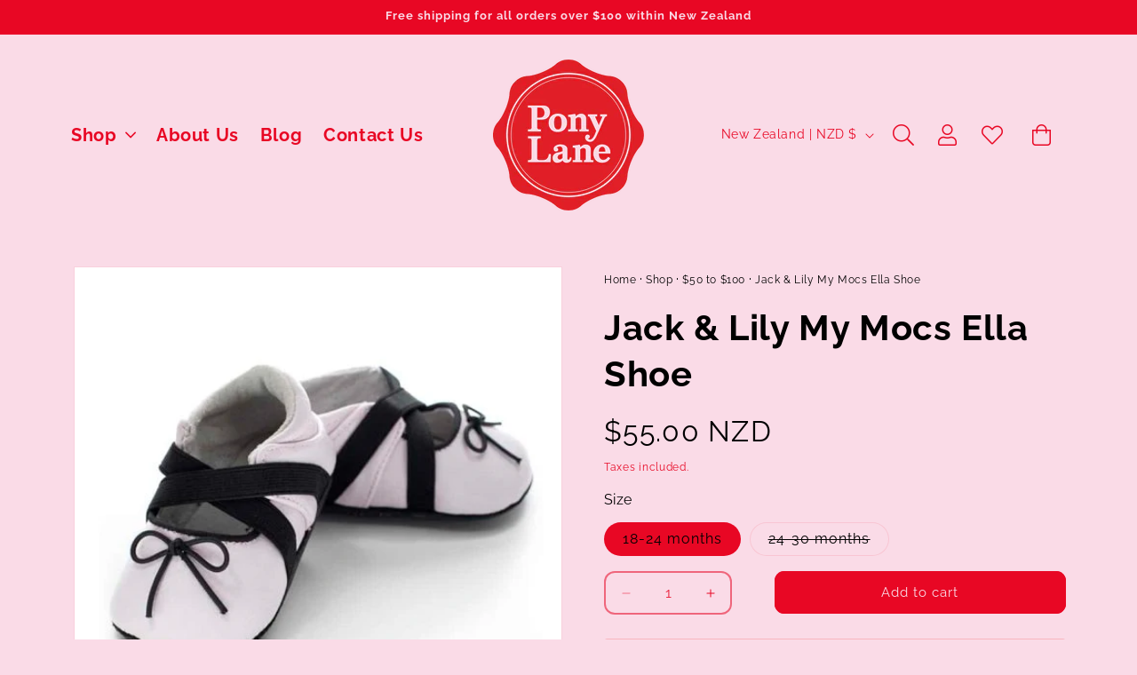

--- FILE ---
content_type: text/css
request_url: https://www.ponylane.co.nz/cdn/shop/t/12/assets/custom.css?v=68338882635214801871758749493
body_size: -599
content:
.accordion p{margin-bottom:25px;line-height:120%;font-size:1.6rem}.accordion li{margin-bottom:15px;line-height:120%;font-size:1.6rem}.accordion h1,.accordion h2,.accordion h3,.accordion h4,.accordion h5,.accordion h6{color:#000!important;font-size:1.6rem;font-weight:var(--font-heading-weight)}.accordion__title,#shopify-section-template--18535492616367__collapsible_content_bKtB3L h3.accordion__title,#shopify-section-template--17262288863350__collapsible_content_bKtB3L h3.accordion__title{color:#e80724!important}
/*# sourceMappingURL=/cdn/shop/t/12/assets/custom.css.map?v=68338882635214801871758749493 */


--- FILE ---
content_type: text/javascript
request_url: https://www.ponylane.co.nz/cdn/shop/t/12/assets/custom.js?v=26763676722157093951751934485
body_size: -283
content:
jQuery(document).ready(function($){$(".card-wrapper").length&&$(".card-wrapper").each(function(index){var quickAdd=$(this).find(".quick-add"),cardInner=$(this).find(".card__inner"),cardMedia=$(this).find(".card__media"),cardMediaHeight=cardMedia.outerHeight(),quickAddOffset=cardMediaHeight-40;quickAdd.length&&cardInner.length&&(quickAdd.detach().remove(),cardInner.append(quickAdd),quickAdd.css("top",quickAddOffset)),$(this).find("button").find("span").first().text("Quick add")})});function reveal(){for(var reveals=document.querySelectorAll(".reveal"),i=0;i<reveals.length;i++){var windowHeight=window.innerHeight,elementTop=reveals[i].getBoundingClientRect().top,visible=reveals[i].getAttribute("data-visible");if(visible)var elementVisible=visible;else var elementVisible=300;elementTop<windowHeight-elementVisible?reveals[i].classList.add("active"):reveals[i].classList.remove("active")}}window.addEventListener("scroll",reveal);
//# sourceMappingURL=/cdn/shop/t/12/assets/custom.js.map?v=26763676722157093951751934485
